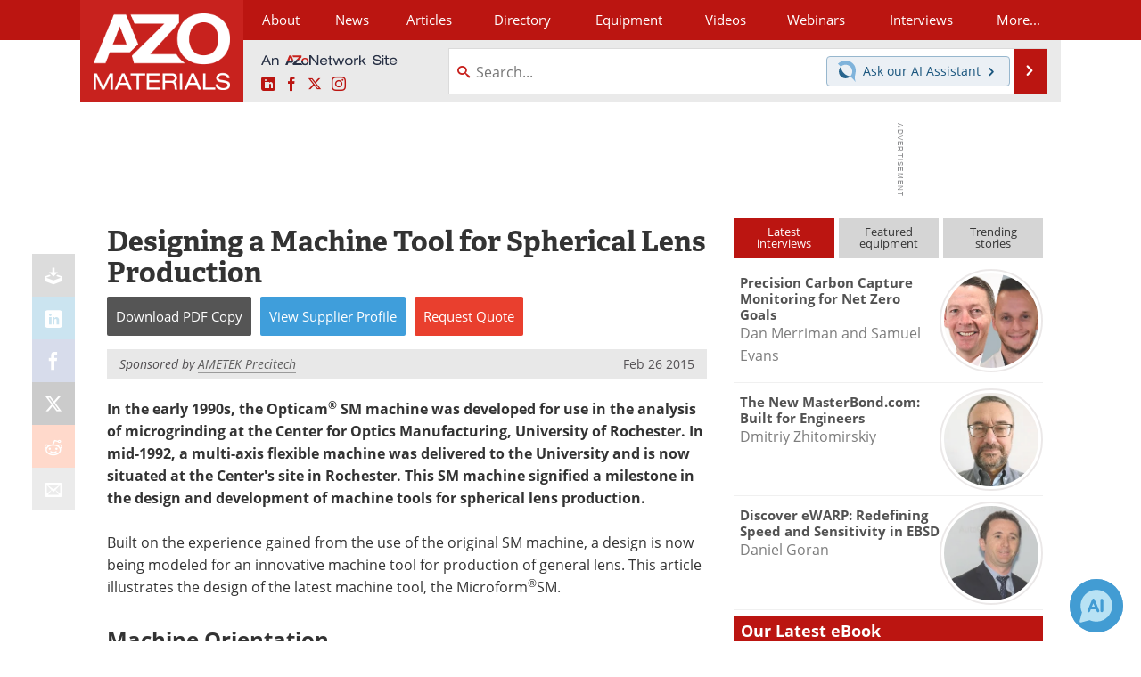

--- FILE ---
content_type: text/html; charset=utf-8
request_url: https://www.google.com/recaptcha/api2/aframe
body_size: 266
content:
<!DOCTYPE HTML><html><head><meta http-equiv="content-type" content="text/html; charset=UTF-8"></head><body><script nonce="BVXde8YcPyoxswMxkghhsw">/** Anti-fraud and anti-abuse applications only. See google.com/recaptcha */ try{var clients={'sodar':'https://pagead2.googlesyndication.com/pagead/sodar?'};window.addEventListener("message",function(a){try{if(a.source===window.parent){var b=JSON.parse(a.data);var c=clients[b['id']];if(c){var d=document.createElement('img');d.src=c+b['params']+'&rc='+(localStorage.getItem("rc::a")?sessionStorage.getItem("rc::b"):"");window.document.body.appendChild(d);sessionStorage.setItem("rc::e",parseInt(sessionStorage.getItem("rc::e")||0)+1);localStorage.setItem("rc::h",'1768901733044');}}}catch(b){}});window.parent.postMessage("_grecaptcha_ready", "*");}catch(b){}</script></body></html>